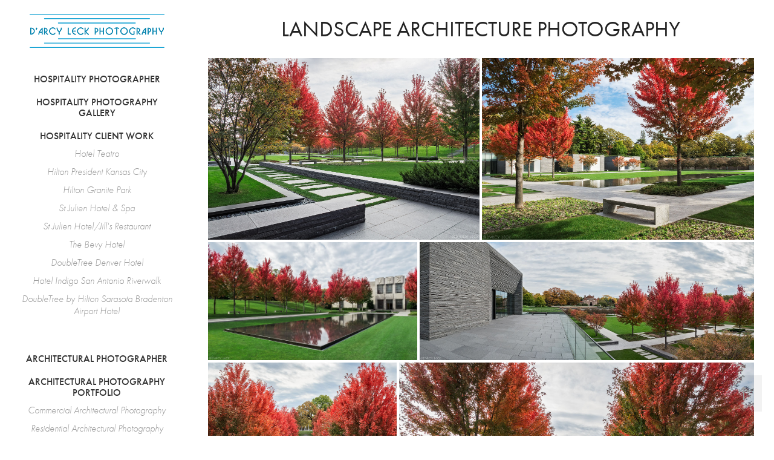

--- FILE ---
content_type: text/html; charset=utf-8
request_url: https://darcyleck.com/landscape-architecture-photography
body_size: 8778
content:
<!DOCTYPE HTML>
<html lang="en-US">
<head>
  <meta charset="UTF-8" />
  <meta name="viewport" content="width=device-width, initial-scale=1" />
      <meta name="keywords"  content="photographer,landscape architecture,landscape architecture photography,landscape architecture photographer,landscaping,landscape design,Colorado,DArcy Leck" />
      <meta name="description"  content="Landscape architecture photography by landscape architecture photographer D'Arcy Leck. Photography of landscaping, gardens, and designed outdoor spaces." />
      <meta name="twitter:card"  content="summary_large_image" />
      <meta name="twitter:site"  content="@AdobePortfolio" />
      <meta  property="og:title" content="Hospitality Photographer | Architectural Photographer | D'Arcy Leck - Landscape Architecture Photography" />
      <meta  property="og:description" content="Landscape architecture photography by landscape architecture photographer D'Arcy Leck. Photography of landscaping, gardens, and designed outdoor spaces." />
      <meta  property="og:image" content="https://cdn.myportfolio.com/fa58d78031232d04652c6b2c582874b3/a40d0556-0702-4775-8246-de0f4a735465_rwc_41x0x1067x1067x1067.jpg?h=3044b818e30e4e466b80e0162e9dbcd8" />
      <meta name="msvalidate.01" content="D69833B205E26A58F2FA9F34F3A5EB57">
      <meta name="google-site-verification" content="sgtQQZLbbk1oPXJOXNDMKbv4j7TvCOZTlASNybyEsc0">
        <link rel="icon" href="https://cdn.myportfolio.com/fa58d78031232d04652c6b2c582874b3/7b52a0d1-ae15-47bf-8d26-82bc9eecd47c_carw_1x1x32.png?h=d3b1cef2a894004c8a9a2c7df40248d0" />
        <link rel="apple-touch-icon" href="https://cdn.myportfolio.com/fa58d78031232d04652c6b2c582874b3/bec871e5-27bc-4829-b7a7-69a084533332_carw_1x1x180.jpg?h=cc5176475b1ddcd0d331225121bff174" />
      <link rel="stylesheet" href="/dist/css/main.css" type="text/css" />
      <link rel="stylesheet" href="https://cdn.myportfolio.com/fa58d78031232d04652c6b2c582874b3/ad32ad4823d9c83a78dc0bf259c831a61738772470.css?h=4dd4533f5ef95313015266fd41af17e1" type="text/css" />
    <link rel="canonical" href="https://darcyleck.com/landscape-architecture-photography" />
      <title>Hospitality Photographer | Architectural Photographer | D'Arcy Leck - Landscape Architecture Photography</title>
    <script type="text/javascript" src="//use.typekit.net/ik/[base64].js?cb=8dae7d4d979f383d5ca1dd118e49b6878a07c580" async onload="
    try {
      window.Typekit.load();
    } catch (e) {
      console.warn('Typekit not loaded.');
    }
    "></script>
</head>
  <body class="transition-enabled">  <div class='page-background-video page-background-video-with-panel'>
  </div>
  <div class="js-responsive-nav">
    <div class="responsive-nav has-social">
      <div class="close-responsive-click-area js-close-responsive-nav">
        <div class="close-responsive-button"></div>
      </div>
          <nav data-hover-hint="nav">
      <div class="page-title">
        <a href="/hospitality-photographer" >Hospitality Photographer</a>
      </div>
      <div class="page-title">
        <a href="/hospitality-photography-portfolio-gallery" >Hospitality Photography Gallery</a>
      </div>
              <ul class="group">
                  <li class="gallery-title"><a href="/hospitality-photography-client-work" >Hospitality Client Work</a></li>
            <li class="project-title"><a href="/hotel-teatro-hotel-photography" >Hotel Teatro</a></li>
            <li class="project-title"><a href="/hilton-president-kansas-city-hotel" >Hilton President Kansas City</a></li>
            <li class="project-title"><a href="/hilton-granite-park-hotel" >Hilton Granite Park</a></li>
            <li class="project-title"><a href="/st-julien-hotel-spa-hotel-photography" >St Julien Hotel &amp; Spa</a></li>
            <li class="project-title"><a href="/st-julien-hotel-jills-restaurant-food-beverage-photography" >St Julien Hotel/Jill's Restaurant</a></li>
            <li class="project-title"><a href="/the-bevy" >The Bevy Hotel</a></li>
            <li class="project-title"><a href="/doubletree-denver-hotel" >DoubleTree Denver Hotel</a></li>
            <li class="project-title"><a href="/hotel-indigo-san-antonio-riverwalk" >Hotel Indigo San Antonio Riverwalk</a></li>
            <li class="project-title"><a href="/doubletree-by-hilton-sarasota-bradenton-airport-hotel" >DoubleTree by Hilton Sarasota Bradenton Airport Hotel</a></li>
              </ul>
      <div class="page-title">
        <a href="/architectural-photographer" >Architectural Photographer</a>
      </div>
              <ul class="group">
                  <li class="gallery-title"><a href="/architectural-photography-portfolio-gallery" >Architectural Photography Portfolio</a></li>
            <li class="project-title"><a href="/architectural-photography-commercial-buildings" >Commercial Architectural Photography</a></li>
            <li class="project-title"><a href="/architectural-photography-residential-properties" >Residential Architectural Photography</a></li>
            <li class="project-title"><a href="/interior-design-photography" >Interior Design Photography</a></li>
            <li class="project-title"><a href="/landscape-architecture-photography" class="active">Landscape Architecture Photography</a></li>
              </ul>
              <ul class="group">
                  <li class="gallery-title"><a href="/architectural-photography-client-work" >Architectural Client Work</a></li>
            <li class="project-title"><a href="/denver-duplex-architectural-photography" >Denver Duplex</a></li>
            <li class="project-title"><a href="/silverthorne-mountain-house" >Silverthorne Mountain House</a></li>
            <li class="project-title"><a href="/luxury-townhouse-remodel-interior-architectural-photography" >Luxury Townhouse Remodel</a></li>
            <li class="project-title"><a href="/general-shale-brick-house" >General Shale Home of The Year</a></li>
            <li class="project-title"><a href="/southwest-adobe-home-architectural-photography" >Southwest Adobe Home</a></li>
            <li class="project-title"><a href="/castle-pines-home-interior-design-photography" >Castle Pines Home</a></li>
            <li class="project-title"><a href="/luxury-kitchen-photography" >Luxury Kitchen Photography</a></li>
            <li class="project-title"><a href="/westin-lobby-interior-design-photography" >Westin Lobby</a></li>
            <li class="project-title"><a href="/glass-block-pool-house-architecture-photography" >Glass Block Pool House</a></li>
            <li class="project-title"><a href="/lakewood-mausoleum-gardens-landscape-architecture-photography" >Lakewood Mausoleum Gardens</a></li>
            <li class="project-title"><a href="/san-jose-plaza-landscape-architecture-photography" >San Jose Plaza</a></li>
              </ul>
      <div class="page-title">
        <a href="/contact-darcy-leck" >Contact</a>
      </div>
      <div class="page-title">
        <a href="/about-clients" >About - Clients</a>
      </div>
              <div class="social pf-nav-social" data-hover-hint="navSocialIcons">
                <ul>
                        <li>
                          <a href="https://www.behance.net/DArcyLeckPhotography" target="_blank">
                            <svg id="Layer_1" data-name="Layer 1" xmlns="http://www.w3.org/2000/svg" viewBox="0 0 30 24" class="icon"><path id="path-1" d="M18.83,14.38a2.78,2.78,0,0,0,.65,1.9,2.31,2.31,0,0,0,1.7.59,2.31,2.31,0,0,0,1.38-.41,1.79,1.79,0,0,0,.71-0.87h2.31a4.48,4.48,0,0,1-1.71,2.53,5,5,0,0,1-2.78.76,5.53,5.53,0,0,1-2-.37,4.34,4.34,0,0,1-1.55-1,4.77,4.77,0,0,1-1-1.63,6.29,6.29,0,0,1,0-4.13,4.83,4.83,0,0,1,1-1.64A4.64,4.64,0,0,1,19.09,9a4.86,4.86,0,0,1,2-.4A4.5,4.5,0,0,1,23.21,9a4.36,4.36,0,0,1,1.5,1.3,5.39,5.39,0,0,1,.84,1.86,7,7,0,0,1,.18,2.18h-6.9Zm3.67-3.24A1.94,1.94,0,0,0,21,10.6a2.26,2.26,0,0,0-1,.22,2,2,0,0,0-.66.54,1.94,1.94,0,0,0-.35.69,3.47,3.47,0,0,0-.12.65h4.29A2.75,2.75,0,0,0,22.5,11.14ZM18.29,6h5.36V7.35H18.29V6ZM13.89,17.7a4.4,4.4,0,0,1-1.51.7,6.44,6.44,0,0,1-1.73.22H4.24V5.12h6.24a7.7,7.7,0,0,1,1.73.17,3.67,3.67,0,0,1,1.33.56,2.6,2.6,0,0,1,.86,1,3.74,3.74,0,0,1,.3,1.58,3,3,0,0,1-.46,1.7,3.33,3.33,0,0,1-1.35,1.12,3.19,3.19,0,0,1,1.82,1.26,3.79,3.79,0,0,1,.59,2.17,3.79,3.79,0,0,1-.39,1.77A3.24,3.24,0,0,1,13.89,17.7ZM11.72,8.19a1.25,1.25,0,0,0-.45-0.47,1.88,1.88,0,0,0-.64-0.24,5.5,5.5,0,0,0-.76-0.05H7.16v3.16h3a2,2,0,0,0,1.28-.38A1.43,1.43,0,0,0,11.89,9,1.73,1.73,0,0,0,11.72,8.19ZM11.84,13a2.39,2.39,0,0,0-1.52-.45H7.16v3.73h3.11a3.61,3.61,0,0,0,.82-0.09A2,2,0,0,0,11.77,16a1.39,1.39,0,0,0,.47-0.54,1.85,1.85,0,0,0,.17-0.88A1.77,1.77,0,0,0,11.84,13Z"/></svg>
                          </a>
                        </li>
                        <li>
                          <a href="https://www.linkedin.com/in/darcyleckphotographer/" target="_blank">
                            <svg version="1.1" id="Layer_1" xmlns="http://www.w3.org/2000/svg" xmlns:xlink="http://www.w3.org/1999/xlink" viewBox="0 0 30 24" style="enable-background:new 0 0 30 24;" xml:space="preserve" class="icon">
                            <path id="path-1_24_" d="M19.6,19v-5.8c0-1.4-0.5-2.4-1.7-2.4c-1,0-1.5,0.7-1.8,1.3C16,12.3,16,12.6,16,13v6h-3.4
                              c0,0,0.1-9.8,0-10.8H16v1.5c0,0,0,0,0,0h0v0C16.4,9,17.2,7.9,19,7.9c2.3,0,4,1.5,4,4.9V19H19.6z M8.9,6.7L8.9,6.7
                              C7.7,6.7,7,5.9,7,4.9C7,3.8,7.8,3,8.9,3s1.9,0.8,1.9,1.9C10.9,5.9,10.1,6.7,8.9,6.7z M10.6,19H7.2V8.2h3.4V19z"/>
                            </svg>
                          </a>
                        </li>
                </ul>
              </div>
          </nav>
    </div>
  </div>
  <div class="site-wrap cfix js-site-wrap">
    <div class="site-container">
      <div class="site-content e2e-site-content">
        <div class="sidebar-content">
          <header class="site-header">
              <div class="logo-wrap" data-hover-hint="logo">
                    <div class="logo e2e-site-logo-text logo-image has-rollover ">
    <a href="/darcy-leck-photography" class="image-normal image-link">
      <img src="https://cdn.myportfolio.com/fa58d78031232d04652c6b2c582874b3/bf6ae052-645e-40dc-afaa-f9e506a24909_rwc_0x0x227x62x4096.png?h=ae86182100aa2191214baf5eaf63c7c2" alt="DArcy Leck">
    </a>
    <a href="/darcy-leck-photography" class="image-rollover image-link">
      <img src="https://cdn.myportfolio.com/fa58d78031232d04652c6b2c582874b3/3a794da0-25ea-4780-90cf-5702ca641050_rwc_0x0x227x62x4096.png?h=955c25e6d6111fcf47b9bc50d0acfba0" alt="DArcy Leck">
    </a>
</div>
              </div>
  <div class="hamburger-click-area js-hamburger">
    <div class="hamburger">
      <i></i>
      <i></i>
      <i></i>
    </div>
  </div>
          </header>
              <nav data-hover-hint="nav">
      <div class="page-title">
        <a href="/hospitality-photographer" >Hospitality Photographer</a>
      </div>
      <div class="page-title">
        <a href="/hospitality-photography-portfolio-gallery" >Hospitality Photography Gallery</a>
      </div>
              <ul class="group">
                  <li class="gallery-title"><a href="/hospitality-photography-client-work" >Hospitality Client Work</a></li>
            <li class="project-title"><a href="/hotel-teatro-hotel-photography" >Hotel Teatro</a></li>
            <li class="project-title"><a href="/hilton-president-kansas-city-hotel" >Hilton President Kansas City</a></li>
            <li class="project-title"><a href="/hilton-granite-park-hotel" >Hilton Granite Park</a></li>
            <li class="project-title"><a href="/st-julien-hotel-spa-hotel-photography" >St Julien Hotel &amp; Spa</a></li>
            <li class="project-title"><a href="/st-julien-hotel-jills-restaurant-food-beverage-photography" >St Julien Hotel/Jill's Restaurant</a></li>
            <li class="project-title"><a href="/the-bevy" >The Bevy Hotel</a></li>
            <li class="project-title"><a href="/doubletree-denver-hotel" >DoubleTree Denver Hotel</a></li>
            <li class="project-title"><a href="/hotel-indigo-san-antonio-riverwalk" >Hotel Indigo San Antonio Riverwalk</a></li>
            <li class="project-title"><a href="/doubletree-by-hilton-sarasota-bradenton-airport-hotel" >DoubleTree by Hilton Sarasota Bradenton Airport Hotel</a></li>
              </ul>
      <div class="page-title">
        <a href="/architectural-photographer" >Architectural Photographer</a>
      </div>
              <ul class="group">
                  <li class="gallery-title"><a href="/architectural-photography-portfolio-gallery" >Architectural Photography Portfolio</a></li>
            <li class="project-title"><a href="/architectural-photography-commercial-buildings" >Commercial Architectural Photography</a></li>
            <li class="project-title"><a href="/architectural-photography-residential-properties" >Residential Architectural Photography</a></li>
            <li class="project-title"><a href="/interior-design-photography" >Interior Design Photography</a></li>
            <li class="project-title"><a href="/landscape-architecture-photography" class="active">Landscape Architecture Photography</a></li>
              </ul>
              <ul class="group">
                  <li class="gallery-title"><a href="/architectural-photography-client-work" >Architectural Client Work</a></li>
            <li class="project-title"><a href="/denver-duplex-architectural-photography" >Denver Duplex</a></li>
            <li class="project-title"><a href="/silverthorne-mountain-house" >Silverthorne Mountain House</a></li>
            <li class="project-title"><a href="/luxury-townhouse-remodel-interior-architectural-photography" >Luxury Townhouse Remodel</a></li>
            <li class="project-title"><a href="/general-shale-brick-house" >General Shale Home of The Year</a></li>
            <li class="project-title"><a href="/southwest-adobe-home-architectural-photography" >Southwest Adobe Home</a></li>
            <li class="project-title"><a href="/castle-pines-home-interior-design-photography" >Castle Pines Home</a></li>
            <li class="project-title"><a href="/luxury-kitchen-photography" >Luxury Kitchen Photography</a></li>
            <li class="project-title"><a href="/westin-lobby-interior-design-photography" >Westin Lobby</a></li>
            <li class="project-title"><a href="/glass-block-pool-house-architecture-photography" >Glass Block Pool House</a></li>
            <li class="project-title"><a href="/lakewood-mausoleum-gardens-landscape-architecture-photography" >Lakewood Mausoleum Gardens</a></li>
            <li class="project-title"><a href="/san-jose-plaza-landscape-architecture-photography" >San Jose Plaza</a></li>
              </ul>
      <div class="page-title">
        <a href="/contact-darcy-leck" >Contact</a>
      </div>
      <div class="page-title">
        <a href="/about-clients" >About - Clients</a>
      </div>
                  <div class="social pf-nav-social" data-hover-hint="navSocialIcons">
                    <ul>
                            <li>
                              <a href="https://www.behance.net/DArcyLeckPhotography" target="_blank">
                                <svg id="Layer_1" data-name="Layer 1" xmlns="http://www.w3.org/2000/svg" viewBox="0 0 30 24" class="icon"><path id="path-1" d="M18.83,14.38a2.78,2.78,0,0,0,.65,1.9,2.31,2.31,0,0,0,1.7.59,2.31,2.31,0,0,0,1.38-.41,1.79,1.79,0,0,0,.71-0.87h2.31a4.48,4.48,0,0,1-1.71,2.53,5,5,0,0,1-2.78.76,5.53,5.53,0,0,1-2-.37,4.34,4.34,0,0,1-1.55-1,4.77,4.77,0,0,1-1-1.63,6.29,6.29,0,0,1,0-4.13,4.83,4.83,0,0,1,1-1.64A4.64,4.64,0,0,1,19.09,9a4.86,4.86,0,0,1,2-.4A4.5,4.5,0,0,1,23.21,9a4.36,4.36,0,0,1,1.5,1.3,5.39,5.39,0,0,1,.84,1.86,7,7,0,0,1,.18,2.18h-6.9Zm3.67-3.24A1.94,1.94,0,0,0,21,10.6a2.26,2.26,0,0,0-1,.22,2,2,0,0,0-.66.54,1.94,1.94,0,0,0-.35.69,3.47,3.47,0,0,0-.12.65h4.29A2.75,2.75,0,0,0,22.5,11.14ZM18.29,6h5.36V7.35H18.29V6ZM13.89,17.7a4.4,4.4,0,0,1-1.51.7,6.44,6.44,0,0,1-1.73.22H4.24V5.12h6.24a7.7,7.7,0,0,1,1.73.17,3.67,3.67,0,0,1,1.33.56,2.6,2.6,0,0,1,.86,1,3.74,3.74,0,0,1,.3,1.58,3,3,0,0,1-.46,1.7,3.33,3.33,0,0,1-1.35,1.12,3.19,3.19,0,0,1,1.82,1.26,3.79,3.79,0,0,1,.59,2.17,3.79,3.79,0,0,1-.39,1.77A3.24,3.24,0,0,1,13.89,17.7ZM11.72,8.19a1.25,1.25,0,0,0-.45-0.47,1.88,1.88,0,0,0-.64-0.24,5.5,5.5,0,0,0-.76-0.05H7.16v3.16h3a2,2,0,0,0,1.28-.38A1.43,1.43,0,0,0,11.89,9,1.73,1.73,0,0,0,11.72,8.19ZM11.84,13a2.39,2.39,0,0,0-1.52-.45H7.16v3.73h3.11a3.61,3.61,0,0,0,.82-0.09A2,2,0,0,0,11.77,16a1.39,1.39,0,0,0,.47-0.54,1.85,1.85,0,0,0,.17-0.88A1.77,1.77,0,0,0,11.84,13Z"/></svg>
                              </a>
                            </li>
                            <li>
                              <a href="https://www.linkedin.com/in/darcyleckphotographer/" target="_blank">
                                <svg version="1.1" id="Layer_1" xmlns="http://www.w3.org/2000/svg" xmlns:xlink="http://www.w3.org/1999/xlink" viewBox="0 0 30 24" style="enable-background:new 0 0 30 24;" xml:space="preserve" class="icon">
                                <path id="path-1_24_" d="M19.6,19v-5.8c0-1.4-0.5-2.4-1.7-2.4c-1,0-1.5,0.7-1.8,1.3C16,12.3,16,12.6,16,13v6h-3.4
                                  c0,0,0.1-9.8,0-10.8H16v1.5c0,0,0,0,0,0h0v0C16.4,9,17.2,7.9,19,7.9c2.3,0,4,1.5,4,4.9V19H19.6z M8.9,6.7L8.9,6.7
                                  C7.7,6.7,7,5.9,7,4.9C7,3.8,7.8,3,8.9,3s1.9,0.8,1.9,1.9C10.9,5.9,10.1,6.7,8.9,6.7z M10.6,19H7.2V8.2h3.4V19z"/>
                                </svg>
                              </a>
                            </li>
                    </ul>
                  </div>
              </nav>
        </div>
        <main>
  <div class="page-container" data-context="page.page.container" data-hover-hint="pageContainer">
    <section class="page standard-modules">
        <header class="page-header content" data-context="pages" data-identity="id:p5cc32e138188a4299edb08ba6d2d532027abf8feacba645c17337" data-hover-hint="pageHeader" data-hover-hint-id="p5cc32e138188a4299edb08ba6d2d532027abf8feacba645c17337">
            <h1 class="title preserve-whitespace e2e-site-page-title">Landscape Architecture Photography</h1>
        </header>
      <div class="page-content js-page-content" data-context="pages" data-identity="id:p5cc32e138188a4299edb08ba6d2d532027abf8feacba645c17337">
        <div id="project-canvas" class="js-project-modules modules content">
          <div id="project-modules">
              
              
              
              
              
              
              
              <div class="project-module module media_collection project-module-media_collection" data-id="m5cc32e1385c3ec8d9b881a5c0986eb857dd5b4baf6a160237d951"  style="padding-top: 0px;
padding-bottom: 10px;
  width: 95%;
  max-width: 1600px;
">
  <div class="grid--main js-grid-main" data-grid-max-images="  2
">
    <div class="grid__item-container js-grid-item-container" data-flex-grow="389.87816307404" style="width:389.87816307404px; flex-grow:389.87816307404;" data-width="1600" data-height="1067">
      <script type="text/html" class="js-lightbox-slide-content">
        <div class="grid__image-wrapper">
          <img src="https://cdn.myportfolio.com/fa58d78031232d04652c6b2c582874b3/04ff381f-3a74-4711-9858-780f59eb621d_rw_1920.jpg?h=f48fc54ee86eebab690abd839cfe755b" srcset="https://cdn.myportfolio.com/fa58d78031232d04652c6b2c582874b3/04ff381f-3a74-4711-9858-780f59eb621d_rw_600.jpg?h=187922212932ad6b13f87923285598bc 600w,https://cdn.myportfolio.com/fa58d78031232d04652c6b2c582874b3/04ff381f-3a74-4711-9858-780f59eb621d_rw_1200.jpg?h=388d9e3e6b07c5b247bd4c9a25d5d4f9 1200w,https://cdn.myportfolio.com/fa58d78031232d04652c6b2c582874b3/04ff381f-3a74-4711-9858-780f59eb621d_rw_1920.jpg?h=f48fc54ee86eebab690abd839cfe755b 1600w,"  sizes="(max-width: 1600px) 100vw, 1600px">
        <div>
      </script>
      <img
        class="grid__item-image js-grid__item-image grid__item-image-lazy js-lazy"
        src="[data-uri]"
        
        data-src="https://cdn.myportfolio.com/fa58d78031232d04652c6b2c582874b3/04ff381f-3a74-4711-9858-780f59eb621d_rw_1920.jpg?h=f48fc54ee86eebab690abd839cfe755b"
        data-srcset="https://cdn.myportfolio.com/fa58d78031232d04652c6b2c582874b3/04ff381f-3a74-4711-9858-780f59eb621d_rw_600.jpg?h=187922212932ad6b13f87923285598bc 600w,https://cdn.myportfolio.com/fa58d78031232d04652c6b2c582874b3/04ff381f-3a74-4711-9858-780f59eb621d_rw_1200.jpg?h=388d9e3e6b07c5b247bd4c9a25d5d4f9 1200w,https://cdn.myportfolio.com/fa58d78031232d04652c6b2c582874b3/04ff381f-3a74-4711-9858-780f59eb621d_rw_1920.jpg?h=f48fc54ee86eebab690abd839cfe755b 1600w,"
      >
      <span class="grid__item-filler" style="padding-bottom:66.6875%;"></span>
    </div>
    <div class="grid__item-container js-grid-item-container" data-flex-grow="389.87816307404" style="width:389.87816307404px; flex-grow:389.87816307404;" data-width="1600" data-height="1067">
      <script type="text/html" class="js-lightbox-slide-content">
        <div class="grid__image-wrapper">
          <img src="https://cdn.myportfolio.com/fa58d78031232d04652c6b2c582874b3/fdbcd7c5-b091-42b4-99a6-98b8ef10a42d_rw_1920.jpg?h=3271a7edc5efb76a4acc48d9b9658ab7" srcset="https://cdn.myportfolio.com/fa58d78031232d04652c6b2c582874b3/fdbcd7c5-b091-42b4-99a6-98b8ef10a42d_rw_600.jpg?h=0dce045e99aa467036755693dfbdd5fe 600w,https://cdn.myportfolio.com/fa58d78031232d04652c6b2c582874b3/fdbcd7c5-b091-42b4-99a6-98b8ef10a42d_rw_1200.jpg?h=7fbd2f323dbc1659df1f29a2586580d7 1200w,https://cdn.myportfolio.com/fa58d78031232d04652c6b2c582874b3/fdbcd7c5-b091-42b4-99a6-98b8ef10a42d_rw_1920.jpg?h=3271a7edc5efb76a4acc48d9b9658ab7 1600w,"  sizes="(max-width: 1600px) 100vw, 1600px">
        <div>
      </script>
      <img
        class="grid__item-image js-grid__item-image grid__item-image-lazy js-lazy"
        src="[data-uri]"
        
        data-src="https://cdn.myportfolio.com/fa58d78031232d04652c6b2c582874b3/fdbcd7c5-b091-42b4-99a6-98b8ef10a42d_rw_1920.jpg?h=3271a7edc5efb76a4acc48d9b9658ab7"
        data-srcset="https://cdn.myportfolio.com/fa58d78031232d04652c6b2c582874b3/fdbcd7c5-b091-42b4-99a6-98b8ef10a42d_rw_600.jpg?h=0dce045e99aa467036755693dfbdd5fe 600w,https://cdn.myportfolio.com/fa58d78031232d04652c6b2c582874b3/fdbcd7c5-b091-42b4-99a6-98b8ef10a42d_rw_1200.jpg?h=7fbd2f323dbc1659df1f29a2586580d7 1200w,https://cdn.myportfolio.com/fa58d78031232d04652c6b2c582874b3/fdbcd7c5-b091-42b4-99a6-98b8ef10a42d_rw_1920.jpg?h=3271a7edc5efb76a4acc48d9b9658ab7 1600w,"
      >
      <span class="grid__item-filler" style="padding-bottom:66.6875%;"></span>
    </div>
    <div class="grid__item-container js-grid-item-container" data-flex-grow="462.22222222222" style="width:462.22222222222px; flex-grow:462.22222222222;" data-width="1600" data-height="900">
      <script type="text/html" class="js-lightbox-slide-content">
        <div class="grid__image-wrapper">
          <img src="https://cdn.myportfolio.com/fa58d78031232d04652c6b2c582874b3/2582e8aa-701a-4168-be46-a96d8f7ac8fb_rw_1920.jpg?h=31c464b14865741c8d44129415976e66" srcset="https://cdn.myportfolio.com/fa58d78031232d04652c6b2c582874b3/2582e8aa-701a-4168-be46-a96d8f7ac8fb_rw_600.jpg?h=b73807ee42cd89e9d07f9d94d3eb25e9 600w,https://cdn.myportfolio.com/fa58d78031232d04652c6b2c582874b3/2582e8aa-701a-4168-be46-a96d8f7ac8fb_rw_1200.jpg?h=52bdc27af27b67d38da5e53ecb68c305 1200w,https://cdn.myportfolio.com/fa58d78031232d04652c6b2c582874b3/2582e8aa-701a-4168-be46-a96d8f7ac8fb_rw_1920.jpg?h=31c464b14865741c8d44129415976e66 1600w,"  sizes="(max-width: 1600px) 100vw, 1600px">
        <div>
      </script>
      <img
        class="grid__item-image js-grid__item-image grid__item-image-lazy js-lazy"
        src="[data-uri]"
        
        data-src="https://cdn.myportfolio.com/fa58d78031232d04652c6b2c582874b3/2582e8aa-701a-4168-be46-a96d8f7ac8fb_rw_1920.jpg?h=31c464b14865741c8d44129415976e66"
        data-srcset="https://cdn.myportfolio.com/fa58d78031232d04652c6b2c582874b3/2582e8aa-701a-4168-be46-a96d8f7ac8fb_rw_600.jpg?h=b73807ee42cd89e9d07f9d94d3eb25e9 600w,https://cdn.myportfolio.com/fa58d78031232d04652c6b2c582874b3/2582e8aa-701a-4168-be46-a96d8f7ac8fb_rw_1200.jpg?h=52bdc27af27b67d38da5e53ecb68c305 1200w,https://cdn.myportfolio.com/fa58d78031232d04652c6b2c582874b3/2582e8aa-701a-4168-be46-a96d8f7ac8fb_rw_1920.jpg?h=31c464b14865741c8d44129415976e66 1600w,"
      >
      <span class="grid__item-filler" style="padding-bottom:56.25%;"></span>
    </div>
    <div class="grid__item-container js-grid-item-container" data-flex-grow="736.28318584071" style="width:736.28318584071px; flex-grow:736.28318584071;" data-width="1600" data-height="565">
      <script type="text/html" class="js-lightbox-slide-content">
        <div class="grid__image-wrapper">
          <img src="https://cdn.myportfolio.com/fa58d78031232d04652c6b2c582874b3/eb917fbe-a712-4d3e-92bd-7e124c9f441e_rw_1920.jpg?h=1220d9a11f3f87cd7ae7c6d20dade012" srcset="https://cdn.myportfolio.com/fa58d78031232d04652c6b2c582874b3/eb917fbe-a712-4d3e-92bd-7e124c9f441e_rw_600.jpg?h=e184511c5044306ad59cef32f5b181d8 600w,https://cdn.myportfolio.com/fa58d78031232d04652c6b2c582874b3/eb917fbe-a712-4d3e-92bd-7e124c9f441e_rw_1200.jpg?h=3d41b4bce14eeec4ec66aae39700b9b6 1200w,https://cdn.myportfolio.com/fa58d78031232d04652c6b2c582874b3/eb917fbe-a712-4d3e-92bd-7e124c9f441e_rw_1920.jpg?h=1220d9a11f3f87cd7ae7c6d20dade012 1600w,"  sizes="(max-width: 1600px) 100vw, 1600px">
        <div>
      </script>
      <img
        class="grid__item-image js-grid__item-image grid__item-image-lazy js-lazy"
        src="[data-uri]"
        
        data-src="https://cdn.myportfolio.com/fa58d78031232d04652c6b2c582874b3/eb917fbe-a712-4d3e-92bd-7e124c9f441e_rw_1920.jpg?h=1220d9a11f3f87cd7ae7c6d20dade012"
        data-srcset="https://cdn.myportfolio.com/fa58d78031232d04652c6b2c582874b3/eb917fbe-a712-4d3e-92bd-7e124c9f441e_rw_600.jpg?h=e184511c5044306ad59cef32f5b181d8 600w,https://cdn.myportfolio.com/fa58d78031232d04652c6b2c582874b3/eb917fbe-a712-4d3e-92bd-7e124c9f441e_rw_1200.jpg?h=3d41b4bce14eeec4ec66aae39700b9b6 1200w,https://cdn.myportfolio.com/fa58d78031232d04652c6b2c582874b3/eb917fbe-a712-4d3e-92bd-7e124c9f441e_rw_1920.jpg?h=1220d9a11f3f87cd7ae7c6d20dade012 1600w,"
      >
      <span class="grid__item-filler" style="padding-bottom:35.3125%;"></span>
    </div>
    <div class="grid__item-container js-grid-item-container" data-flex-grow="208" style="width:208px; flex-grow:208;" data-width="960" data-height="1200">
      <script type="text/html" class="js-lightbox-slide-content">
        <div class="grid__image-wrapper">
          <img src="https://cdn.myportfolio.com/fa58d78031232d04652c6b2c582874b3/0890f94c-674a-4c2f-88a1-c3377fb75c64_rw_1200.jpg?h=071539ccfad1059bb8302050e96feab0" srcset="https://cdn.myportfolio.com/fa58d78031232d04652c6b2c582874b3/0890f94c-674a-4c2f-88a1-c3377fb75c64_rw_600.jpg?h=f47ac319306c1b84d6779d1b048e87e5 600w,https://cdn.myportfolio.com/fa58d78031232d04652c6b2c582874b3/0890f94c-674a-4c2f-88a1-c3377fb75c64_rw_1200.jpg?h=071539ccfad1059bb8302050e96feab0 960w,"  sizes="(max-width: 960px) 100vw, 960px">
        <div>
      </script>
      <img
        class="grid__item-image js-grid__item-image grid__item-image-lazy js-lazy"
        src="[data-uri]"
        
        data-src="https://cdn.myportfolio.com/fa58d78031232d04652c6b2c582874b3/0890f94c-674a-4c2f-88a1-c3377fb75c64_rw_1200.jpg?h=071539ccfad1059bb8302050e96feab0"
        data-srcset="https://cdn.myportfolio.com/fa58d78031232d04652c6b2c582874b3/0890f94c-674a-4c2f-88a1-c3377fb75c64_rw_600.jpg?h=f47ac319306c1b84d6779d1b048e87e5 600w,https://cdn.myportfolio.com/fa58d78031232d04652c6b2c582874b3/0890f94c-674a-4c2f-88a1-c3377fb75c64_rw_1200.jpg?h=071539ccfad1059bb8302050e96feab0 960w,"
      >
      <span class="grid__item-filler" style="padding-bottom:125%;"></span>
    </div>
    <div class="grid__item-container js-grid-item-container" data-flex-grow="389.87816307404" style="width:389.87816307404px; flex-grow:389.87816307404;" data-width="1600" data-height="1067">
      <script type="text/html" class="js-lightbox-slide-content">
        <div class="grid__image-wrapper">
          <img src="https://cdn.myportfolio.com/fa58d78031232d04652c6b2c582874b3/28a14e54-98cb-4616-8552-684606f6ccfc_rw_1920.jpg?h=e1a0464a77f73729afaf097e6eb88243" srcset="https://cdn.myportfolio.com/fa58d78031232d04652c6b2c582874b3/28a14e54-98cb-4616-8552-684606f6ccfc_rw_600.jpg?h=f0242adbfd13166b4869de1ef3df8c64 600w,https://cdn.myportfolio.com/fa58d78031232d04652c6b2c582874b3/28a14e54-98cb-4616-8552-684606f6ccfc_rw_1200.jpg?h=7d2aee3a70c61b3a78330008476de202 1200w,https://cdn.myportfolio.com/fa58d78031232d04652c6b2c582874b3/28a14e54-98cb-4616-8552-684606f6ccfc_rw_1920.jpg?h=e1a0464a77f73729afaf097e6eb88243 1600w,"  sizes="(max-width: 1600px) 100vw, 1600px">
        <div>
      </script>
      <img
        class="grid__item-image js-grid__item-image grid__item-image-lazy js-lazy"
        src="[data-uri]"
        
        data-src="https://cdn.myportfolio.com/fa58d78031232d04652c6b2c582874b3/28a14e54-98cb-4616-8552-684606f6ccfc_rw_1920.jpg?h=e1a0464a77f73729afaf097e6eb88243"
        data-srcset="https://cdn.myportfolio.com/fa58d78031232d04652c6b2c582874b3/28a14e54-98cb-4616-8552-684606f6ccfc_rw_600.jpg?h=f0242adbfd13166b4869de1ef3df8c64 600w,https://cdn.myportfolio.com/fa58d78031232d04652c6b2c582874b3/28a14e54-98cb-4616-8552-684606f6ccfc_rw_1200.jpg?h=7d2aee3a70c61b3a78330008476de202 1200w,https://cdn.myportfolio.com/fa58d78031232d04652c6b2c582874b3/28a14e54-98cb-4616-8552-684606f6ccfc_rw_1920.jpg?h=e1a0464a77f73729afaf097e6eb88243 1600w,"
      >
      <span class="grid__item-filler" style="padding-bottom:66.6875%;"></span>
    </div>
    <div class="grid__item-container js-grid-item-container" data-flex-grow="389.87816307404" style="width:389.87816307404px; flex-grow:389.87816307404;" data-width="1600" data-height="1067">
      <script type="text/html" class="js-lightbox-slide-content">
        <div class="grid__image-wrapper">
          <img src="https://cdn.myportfolio.com/fa58d78031232d04652c6b2c582874b3/83fe68ac-acfc-420c-a219-7d6fdc486555_rw_1920.jpg?h=f3f2f97a3c12923fe9b65d9143b619b8" srcset="https://cdn.myportfolio.com/fa58d78031232d04652c6b2c582874b3/83fe68ac-acfc-420c-a219-7d6fdc486555_rw_600.jpg?h=c6bbedcdf38f543c0abb9e8c253a7b6a 600w,https://cdn.myportfolio.com/fa58d78031232d04652c6b2c582874b3/83fe68ac-acfc-420c-a219-7d6fdc486555_rw_1200.jpg?h=0bb7d5445a2c4e4b4ed50fa6c91923f3 1200w,https://cdn.myportfolio.com/fa58d78031232d04652c6b2c582874b3/83fe68ac-acfc-420c-a219-7d6fdc486555_rw_1920.jpg?h=f3f2f97a3c12923fe9b65d9143b619b8 1600w,"  sizes="(max-width: 1600px) 100vw, 1600px">
        <div>
      </script>
      <img
        class="grid__item-image js-grid__item-image grid__item-image-lazy js-lazy"
        src="[data-uri]"
        
        data-src="https://cdn.myportfolio.com/fa58d78031232d04652c6b2c582874b3/83fe68ac-acfc-420c-a219-7d6fdc486555_rw_1920.jpg?h=f3f2f97a3c12923fe9b65d9143b619b8"
        data-srcset="https://cdn.myportfolio.com/fa58d78031232d04652c6b2c582874b3/83fe68ac-acfc-420c-a219-7d6fdc486555_rw_600.jpg?h=c6bbedcdf38f543c0abb9e8c253a7b6a 600w,https://cdn.myportfolio.com/fa58d78031232d04652c6b2c582874b3/83fe68ac-acfc-420c-a219-7d6fdc486555_rw_1200.jpg?h=0bb7d5445a2c4e4b4ed50fa6c91923f3 1200w,https://cdn.myportfolio.com/fa58d78031232d04652c6b2c582874b3/83fe68ac-acfc-420c-a219-7d6fdc486555_rw_1920.jpg?h=f3f2f97a3c12923fe9b65d9143b619b8 1600w,"
      >
      <span class="grid__item-filler" style="padding-bottom:66.6875%;"></span>
    </div>
    <div class="grid__item-container js-grid-item-container" data-flex-grow="173.33333333333" style="width:173.33333333333px; flex-grow:173.33333333333;" data-width="800" data-height="1200">
      <script type="text/html" class="js-lightbox-slide-content">
        <div class="grid__image-wrapper">
          <img src="https://cdn.myportfolio.com/fa58d78031232d04652c6b2c582874b3/2c94b179-fa0a-4bac-8a9c-658b629cfd58_rw_1200.jpg?h=8c3cbce6d693c5e4af99d7ebdc1d44ca" srcset="https://cdn.myportfolio.com/fa58d78031232d04652c6b2c582874b3/2c94b179-fa0a-4bac-8a9c-658b629cfd58_rw_600.jpg?h=2c3c4e6f84966a36ac42e1651bb5f720 600w,https://cdn.myportfolio.com/fa58d78031232d04652c6b2c582874b3/2c94b179-fa0a-4bac-8a9c-658b629cfd58_rw_1200.jpg?h=8c3cbce6d693c5e4af99d7ebdc1d44ca 800w,"  sizes="(max-width: 800px) 100vw, 800px">
        <div>
      </script>
      <img
        class="grid__item-image js-grid__item-image grid__item-image-lazy js-lazy"
        src="[data-uri]"
        
        data-src="https://cdn.myportfolio.com/fa58d78031232d04652c6b2c582874b3/2c94b179-fa0a-4bac-8a9c-658b629cfd58_rw_1200.jpg?h=8c3cbce6d693c5e4af99d7ebdc1d44ca"
        data-srcset="https://cdn.myportfolio.com/fa58d78031232d04652c6b2c582874b3/2c94b179-fa0a-4bac-8a9c-658b629cfd58_rw_600.jpg?h=2c3c4e6f84966a36ac42e1651bb5f720 600w,https://cdn.myportfolio.com/fa58d78031232d04652c6b2c582874b3/2c94b179-fa0a-4bac-8a9c-658b629cfd58_rw_1200.jpg?h=8c3cbce6d693c5e4af99d7ebdc1d44ca 800w,"
      >
      <span class="grid__item-filler" style="padding-bottom:150%;"></span>
    </div>
    <div class="grid__item-container js-grid-item-container" data-flex-grow="462.22222222222" style="width:462.22222222222px; flex-grow:462.22222222222;" data-width="1600" data-height="900">
      <script type="text/html" class="js-lightbox-slide-content">
        <div class="grid__image-wrapper">
          <img src="https://cdn.myportfolio.com/fa58d78031232d04652c6b2c582874b3/9fbb301a-9f21-43e7-9b2e-646bcb2f05fa_rw_1920.jpg?h=2e6571b8ef164889f0ee2ab0fb1d0c97" srcset="https://cdn.myportfolio.com/fa58d78031232d04652c6b2c582874b3/9fbb301a-9f21-43e7-9b2e-646bcb2f05fa_rw_600.jpg?h=fd7b1911918c9416805e2c8e6a4de858 600w,https://cdn.myportfolio.com/fa58d78031232d04652c6b2c582874b3/9fbb301a-9f21-43e7-9b2e-646bcb2f05fa_rw_1200.jpg?h=0c3852c5274452430ce186ae51b877bc 1200w,https://cdn.myportfolio.com/fa58d78031232d04652c6b2c582874b3/9fbb301a-9f21-43e7-9b2e-646bcb2f05fa_rw_1920.jpg?h=2e6571b8ef164889f0ee2ab0fb1d0c97 1600w,"  sizes="(max-width: 1600px) 100vw, 1600px">
        <div>
      </script>
      <img
        class="grid__item-image js-grid__item-image grid__item-image-lazy js-lazy"
        src="[data-uri]"
        
        data-src="https://cdn.myportfolio.com/fa58d78031232d04652c6b2c582874b3/9fbb301a-9f21-43e7-9b2e-646bcb2f05fa_rw_1920.jpg?h=2e6571b8ef164889f0ee2ab0fb1d0c97"
        data-srcset="https://cdn.myportfolio.com/fa58d78031232d04652c6b2c582874b3/9fbb301a-9f21-43e7-9b2e-646bcb2f05fa_rw_600.jpg?h=fd7b1911918c9416805e2c8e6a4de858 600w,https://cdn.myportfolio.com/fa58d78031232d04652c6b2c582874b3/9fbb301a-9f21-43e7-9b2e-646bcb2f05fa_rw_1200.jpg?h=0c3852c5274452430ce186ae51b877bc 1200w,https://cdn.myportfolio.com/fa58d78031232d04652c6b2c582874b3/9fbb301a-9f21-43e7-9b2e-646bcb2f05fa_rw_1920.jpg?h=2e6571b8ef164889f0ee2ab0fb1d0c97 1600w,"
      >
      <span class="grid__item-filler" style="padding-bottom:56.25%;"></span>
    </div>
    <div class="grid__item-container js-grid-item-container" data-flex-grow="364.27320490368" style="width:364.27320490368px; flex-grow:364.27320490368;" data-width="1600" data-height="1142">
      <script type="text/html" class="js-lightbox-slide-content">
        <div class="grid__image-wrapper">
          <img src="https://cdn.myportfolio.com/fa58d78031232d04652c6b2c582874b3/c51153f8-fb4e-4d87-add0-dbdf737bc106_rw_1920.jpg?h=c6c3486e309f245fdfe43477ebc4f7d9" srcset="https://cdn.myportfolio.com/fa58d78031232d04652c6b2c582874b3/c51153f8-fb4e-4d87-add0-dbdf737bc106_rw_600.jpg?h=ec7e3230709d278ada86cd5f26bfbf56 600w,https://cdn.myportfolio.com/fa58d78031232d04652c6b2c582874b3/c51153f8-fb4e-4d87-add0-dbdf737bc106_rw_1200.jpg?h=093f8354231078cf4951514dd672a4ad 1200w,https://cdn.myportfolio.com/fa58d78031232d04652c6b2c582874b3/c51153f8-fb4e-4d87-add0-dbdf737bc106_rw_1920.jpg?h=c6c3486e309f245fdfe43477ebc4f7d9 1600w,"  sizes="(max-width: 1600px) 100vw, 1600px">
        <div>
      </script>
      <img
        class="grid__item-image js-grid__item-image grid__item-image-lazy js-lazy"
        src="[data-uri]"
        
        data-src="https://cdn.myportfolio.com/fa58d78031232d04652c6b2c582874b3/c51153f8-fb4e-4d87-add0-dbdf737bc106_rw_1920.jpg?h=c6c3486e309f245fdfe43477ebc4f7d9"
        data-srcset="https://cdn.myportfolio.com/fa58d78031232d04652c6b2c582874b3/c51153f8-fb4e-4d87-add0-dbdf737bc106_rw_600.jpg?h=ec7e3230709d278ada86cd5f26bfbf56 600w,https://cdn.myportfolio.com/fa58d78031232d04652c6b2c582874b3/c51153f8-fb4e-4d87-add0-dbdf737bc106_rw_1200.jpg?h=093f8354231078cf4951514dd672a4ad 1200w,https://cdn.myportfolio.com/fa58d78031232d04652c6b2c582874b3/c51153f8-fb4e-4d87-add0-dbdf737bc106_rw_1920.jpg?h=c6c3486e309f245fdfe43477ebc4f7d9 1600w,"
      >
      <span class="grid__item-filler" style="padding-bottom:71.375%;"></span>
    </div>
    <div class="grid__item-container js-grid-item-container" data-flex-grow="173.33333333333" style="width:173.33333333333px; flex-grow:173.33333333333;" data-width="800" data-height="1200">
      <script type="text/html" class="js-lightbox-slide-content">
        <div class="grid__image-wrapper">
          <img src="https://cdn.myportfolio.com/fa58d78031232d04652c6b2c582874b3/7133e164-98f3-4d96-b007-5a7336fe159c_rw_1200.jpg?h=2530368dddcaa657a7c183f7e0ab9fcf" srcset="https://cdn.myportfolio.com/fa58d78031232d04652c6b2c582874b3/7133e164-98f3-4d96-b007-5a7336fe159c_rw_600.jpg?h=2d9ed62ec7d291c4ae426fd15438f04f 600w,https://cdn.myportfolio.com/fa58d78031232d04652c6b2c582874b3/7133e164-98f3-4d96-b007-5a7336fe159c_rw_1200.jpg?h=2530368dddcaa657a7c183f7e0ab9fcf 800w,"  sizes="(max-width: 800px) 100vw, 800px">
        <div>
      </script>
      <img
        class="grid__item-image js-grid__item-image grid__item-image-lazy js-lazy"
        src="[data-uri]"
        
        data-src="https://cdn.myportfolio.com/fa58d78031232d04652c6b2c582874b3/7133e164-98f3-4d96-b007-5a7336fe159c_rw_1200.jpg?h=2530368dddcaa657a7c183f7e0ab9fcf"
        data-srcset="https://cdn.myportfolio.com/fa58d78031232d04652c6b2c582874b3/7133e164-98f3-4d96-b007-5a7336fe159c_rw_600.jpg?h=2d9ed62ec7d291c4ae426fd15438f04f 600w,https://cdn.myportfolio.com/fa58d78031232d04652c6b2c582874b3/7133e164-98f3-4d96-b007-5a7336fe159c_rw_1200.jpg?h=2530368dddcaa657a7c183f7e0ab9fcf 800w,"
      >
      <span class="grid__item-filler" style="padding-bottom:150%;"></span>
    </div>
    <div class="grid__item-container js-grid-item-container" data-flex-grow="389.87816307404" style="width:389.87816307404px; flex-grow:389.87816307404;" data-width="1600" data-height="1067">
      <script type="text/html" class="js-lightbox-slide-content">
        <div class="grid__image-wrapper">
          <img src="https://cdn.myportfolio.com/fa58d78031232d04652c6b2c582874b3/f9771681-d3bc-42c4-a1dc-219ab64e7eff_rw_1920.jpg?h=36cc877f1cd965143ad6e1a02f41a48d" srcset="https://cdn.myportfolio.com/fa58d78031232d04652c6b2c582874b3/f9771681-d3bc-42c4-a1dc-219ab64e7eff_rw_600.jpg?h=5c29749be773ef43cb1d7e1ed5cd5ff4 600w,https://cdn.myportfolio.com/fa58d78031232d04652c6b2c582874b3/f9771681-d3bc-42c4-a1dc-219ab64e7eff_rw_1200.jpg?h=86bdcdb3f43c1f560361a4ff908d1fae 1200w,https://cdn.myportfolio.com/fa58d78031232d04652c6b2c582874b3/f9771681-d3bc-42c4-a1dc-219ab64e7eff_rw_1920.jpg?h=36cc877f1cd965143ad6e1a02f41a48d 1600w,"  sizes="(max-width: 1600px) 100vw, 1600px">
        <div>
      </script>
      <img
        class="grid__item-image js-grid__item-image grid__item-image-lazy js-lazy"
        src="[data-uri]"
        
        data-src="https://cdn.myportfolio.com/fa58d78031232d04652c6b2c582874b3/f9771681-d3bc-42c4-a1dc-219ab64e7eff_rw_1920.jpg?h=36cc877f1cd965143ad6e1a02f41a48d"
        data-srcset="https://cdn.myportfolio.com/fa58d78031232d04652c6b2c582874b3/f9771681-d3bc-42c4-a1dc-219ab64e7eff_rw_600.jpg?h=5c29749be773ef43cb1d7e1ed5cd5ff4 600w,https://cdn.myportfolio.com/fa58d78031232d04652c6b2c582874b3/f9771681-d3bc-42c4-a1dc-219ab64e7eff_rw_1200.jpg?h=86bdcdb3f43c1f560361a4ff908d1fae 1200w,https://cdn.myportfolio.com/fa58d78031232d04652c6b2c582874b3/f9771681-d3bc-42c4-a1dc-219ab64e7eff_rw_1920.jpg?h=36cc877f1cd965143ad6e1a02f41a48d 1600w,"
      >
      <span class="grid__item-filler" style="padding-bottom:66.6875%;"></span>
    </div>
    <div class="grid__item-container js-grid-item-container" data-flex-grow="173.33333333333" style="width:173.33333333333px; flex-grow:173.33333333333;" data-width="800" data-height="1200">
      <script type="text/html" class="js-lightbox-slide-content">
        <div class="grid__image-wrapper">
          <img src="https://cdn.myportfolio.com/fa58d78031232d04652c6b2c582874b3/369f084a-7d95-4302-87e4-530871dfdc74_rw_1200.jpg?h=3e2f3921317c7eb727fef647b9ede5d4" srcset="https://cdn.myportfolio.com/fa58d78031232d04652c6b2c582874b3/369f084a-7d95-4302-87e4-530871dfdc74_rw_600.jpg?h=6dedcf7371427c75f522b4daa539edfc 600w,https://cdn.myportfolio.com/fa58d78031232d04652c6b2c582874b3/369f084a-7d95-4302-87e4-530871dfdc74_rw_1200.jpg?h=3e2f3921317c7eb727fef647b9ede5d4 800w,"  sizes="(max-width: 800px) 100vw, 800px">
        <div>
      </script>
      <img
        class="grid__item-image js-grid__item-image grid__item-image-lazy js-lazy"
        src="[data-uri]"
        
        data-src="https://cdn.myportfolio.com/fa58d78031232d04652c6b2c582874b3/369f084a-7d95-4302-87e4-530871dfdc74_rw_1200.jpg?h=3e2f3921317c7eb727fef647b9ede5d4"
        data-srcset="https://cdn.myportfolio.com/fa58d78031232d04652c6b2c582874b3/369f084a-7d95-4302-87e4-530871dfdc74_rw_600.jpg?h=6dedcf7371427c75f522b4daa539edfc 600w,https://cdn.myportfolio.com/fa58d78031232d04652c6b2c582874b3/369f084a-7d95-4302-87e4-530871dfdc74_rw_1200.jpg?h=3e2f3921317c7eb727fef647b9ede5d4 800w,"
      >
      <span class="grid__item-filler" style="padding-bottom:150%;"></span>
    </div>
    <div class="grid__item-container js-grid-item-container" data-flex-grow="389.87816307404" style="width:389.87816307404px; flex-grow:389.87816307404;" data-width="1600" data-height="1067">
      <script type="text/html" class="js-lightbox-slide-content">
        <div class="grid__image-wrapper">
          <img src="https://cdn.myportfolio.com/fa58d78031232d04652c6b2c582874b3/3c2f0d25-4ea7-4680-826a-587ccb538f94_rw_1920.jpg?h=cabcd0cbf849f4308fe116a92b277d03" srcset="https://cdn.myportfolio.com/fa58d78031232d04652c6b2c582874b3/3c2f0d25-4ea7-4680-826a-587ccb538f94_rw_600.jpg?h=346db07818f4184bdb117ea2272a1c1b 600w,https://cdn.myportfolio.com/fa58d78031232d04652c6b2c582874b3/3c2f0d25-4ea7-4680-826a-587ccb538f94_rw_1200.jpg?h=6b8a2b768236cfb893db539fd67840de 1200w,https://cdn.myportfolio.com/fa58d78031232d04652c6b2c582874b3/3c2f0d25-4ea7-4680-826a-587ccb538f94_rw_1920.jpg?h=cabcd0cbf849f4308fe116a92b277d03 1600w,"  sizes="(max-width: 1600px) 100vw, 1600px">
        <div>
      </script>
      <img
        class="grid__item-image js-grid__item-image grid__item-image-lazy js-lazy"
        src="[data-uri]"
        
        data-src="https://cdn.myportfolio.com/fa58d78031232d04652c6b2c582874b3/3c2f0d25-4ea7-4680-826a-587ccb538f94_rw_1920.jpg?h=cabcd0cbf849f4308fe116a92b277d03"
        data-srcset="https://cdn.myportfolio.com/fa58d78031232d04652c6b2c582874b3/3c2f0d25-4ea7-4680-826a-587ccb538f94_rw_600.jpg?h=346db07818f4184bdb117ea2272a1c1b 600w,https://cdn.myportfolio.com/fa58d78031232d04652c6b2c582874b3/3c2f0d25-4ea7-4680-826a-587ccb538f94_rw_1200.jpg?h=6b8a2b768236cfb893db539fd67840de 1200w,https://cdn.myportfolio.com/fa58d78031232d04652c6b2c582874b3/3c2f0d25-4ea7-4680-826a-587ccb538f94_rw_1920.jpg?h=cabcd0cbf849f4308fe116a92b277d03 1600w,"
      >
      <span class="grid__item-filler" style="padding-bottom:66.6875%;"></span>
    </div>
    <div class="grid__item-container js-grid-item-container" data-flex-grow="421.47922998987" style="width:421.47922998987px; flex-grow:421.47922998987;" data-width="1600" data-height="987">
      <script type="text/html" class="js-lightbox-slide-content">
        <div class="grid__image-wrapper">
          <img src="https://cdn.myportfolio.com/fa58d78031232d04652c6b2c582874b3/5eee77c6-a1f2-4608-8734-4e04d62e4e0c_rw_1920.jpg?h=1ab233ca5181359ff8597b6220e69ee9" srcset="https://cdn.myportfolio.com/fa58d78031232d04652c6b2c582874b3/5eee77c6-a1f2-4608-8734-4e04d62e4e0c_rw_600.jpg?h=cfa1be042a2e225f834f720f412f2c54 600w,https://cdn.myportfolio.com/fa58d78031232d04652c6b2c582874b3/5eee77c6-a1f2-4608-8734-4e04d62e4e0c_rw_1200.jpg?h=4786af7d270bdad4af19a1da0e1c9153 1200w,https://cdn.myportfolio.com/fa58d78031232d04652c6b2c582874b3/5eee77c6-a1f2-4608-8734-4e04d62e4e0c_rw_1920.jpg?h=1ab233ca5181359ff8597b6220e69ee9 1600w,"  sizes="(max-width: 1600px) 100vw, 1600px">
        <div>
      </script>
      <img
        class="grid__item-image js-grid__item-image grid__item-image-lazy js-lazy"
        src="[data-uri]"
        
        data-src="https://cdn.myportfolio.com/fa58d78031232d04652c6b2c582874b3/5eee77c6-a1f2-4608-8734-4e04d62e4e0c_rw_1920.jpg?h=1ab233ca5181359ff8597b6220e69ee9"
        data-srcset="https://cdn.myportfolio.com/fa58d78031232d04652c6b2c582874b3/5eee77c6-a1f2-4608-8734-4e04d62e4e0c_rw_600.jpg?h=cfa1be042a2e225f834f720f412f2c54 600w,https://cdn.myportfolio.com/fa58d78031232d04652c6b2c582874b3/5eee77c6-a1f2-4608-8734-4e04d62e4e0c_rw_1200.jpg?h=4786af7d270bdad4af19a1da0e1c9153 1200w,https://cdn.myportfolio.com/fa58d78031232d04652c6b2c582874b3/5eee77c6-a1f2-4608-8734-4e04d62e4e0c_rw_1920.jpg?h=1ab233ca5181359ff8597b6220e69ee9 1600w,"
      >
      <span class="grid__item-filler" style="padding-bottom:61.6875%;"></span>
    </div>
    <div class="grid__item-container js-grid-item-container" data-flex-grow="195" style="width:195px; flex-grow:195;" data-width="900" data-height="1200">
      <script type="text/html" class="js-lightbox-slide-content">
        <div class="grid__image-wrapper">
          <img src="https://cdn.myportfolio.com/fa58d78031232d04652c6b2c582874b3/285c854e-9408-4237-85c8-e75c03cbd1a2_rw_1200.jpg?h=08a0c4c610814cac9931ba576e91f9ca" srcset="https://cdn.myportfolio.com/fa58d78031232d04652c6b2c582874b3/285c854e-9408-4237-85c8-e75c03cbd1a2_rw_600.jpg?h=1822e76186c14b6d2b7e75d4c4c3d806 600w,https://cdn.myportfolio.com/fa58d78031232d04652c6b2c582874b3/285c854e-9408-4237-85c8-e75c03cbd1a2_rw_1200.jpg?h=08a0c4c610814cac9931ba576e91f9ca 900w,"  sizes="(max-width: 900px) 100vw, 900px">
        <div>
      </script>
      <img
        class="grid__item-image js-grid__item-image grid__item-image-lazy js-lazy"
        src="[data-uri]"
        
        data-src="https://cdn.myportfolio.com/fa58d78031232d04652c6b2c582874b3/285c854e-9408-4237-85c8-e75c03cbd1a2_rw_1200.jpg?h=08a0c4c610814cac9931ba576e91f9ca"
        data-srcset="https://cdn.myportfolio.com/fa58d78031232d04652c6b2c582874b3/285c854e-9408-4237-85c8-e75c03cbd1a2_rw_600.jpg?h=1822e76186c14b6d2b7e75d4c4c3d806 600w,https://cdn.myportfolio.com/fa58d78031232d04652c6b2c582874b3/285c854e-9408-4237-85c8-e75c03cbd1a2_rw_1200.jpg?h=08a0c4c610814cac9931ba576e91f9ca 900w,"
      >
      <span class="grid__item-filler" style="padding-bottom:133.33333333333%;"></span>
    </div>
    <div class="grid__item-container js-grid-item-container" data-flex-grow="179.18333333333" style="width:179.18333333333px; flex-grow:179.18333333333;" data-width="827" data-height="1200">
      <script type="text/html" class="js-lightbox-slide-content">
        <div class="grid__image-wrapper">
          <img src="https://cdn.myportfolio.com/fa58d78031232d04652c6b2c582874b3/f3b1863d-9864-43e2-bfdc-176a35af4081_rw_1200.jpg?h=ad7e44638b626309d4de04e134bd03f1" srcset="https://cdn.myportfolio.com/fa58d78031232d04652c6b2c582874b3/f3b1863d-9864-43e2-bfdc-176a35af4081_rw_600.jpg?h=28e5432b68df07c233c9a87a24f4163d 600w,https://cdn.myportfolio.com/fa58d78031232d04652c6b2c582874b3/f3b1863d-9864-43e2-bfdc-176a35af4081_rw_1200.jpg?h=ad7e44638b626309d4de04e134bd03f1 827w,"  sizes="(max-width: 827px) 100vw, 827px">
        <div>
      </script>
      <img
        class="grid__item-image js-grid__item-image grid__item-image-lazy js-lazy"
        src="[data-uri]"
        
        data-src="https://cdn.myportfolio.com/fa58d78031232d04652c6b2c582874b3/f3b1863d-9864-43e2-bfdc-176a35af4081_rw_1200.jpg?h=ad7e44638b626309d4de04e134bd03f1"
        data-srcset="https://cdn.myportfolio.com/fa58d78031232d04652c6b2c582874b3/f3b1863d-9864-43e2-bfdc-176a35af4081_rw_600.jpg?h=28e5432b68df07c233c9a87a24f4163d 600w,https://cdn.myportfolio.com/fa58d78031232d04652c6b2c582874b3/f3b1863d-9864-43e2-bfdc-176a35af4081_rw_1200.jpg?h=ad7e44638b626309d4de04e134bd03f1 827w,"
      >
      <span class="grid__item-filler" style="padding-bottom:145.10278113664%;"></span>
    </div>
    <div class="grid__item-container js-grid-item-container" data-flex-grow="401.93236714976" style="width:401.93236714976px; flex-grow:401.93236714976;" data-width="1600" data-height="1035">
      <script type="text/html" class="js-lightbox-slide-content">
        <div class="grid__image-wrapper">
          <img src="https://cdn.myportfolio.com/fa58d78031232d04652c6b2c582874b3/161ef77c-86d0-40a2-8686-31f966857bf9_rw_1920.jpg?h=6020b0f42ac593859489a048062862d3" srcset="https://cdn.myportfolio.com/fa58d78031232d04652c6b2c582874b3/161ef77c-86d0-40a2-8686-31f966857bf9_rw_600.jpg?h=57e33747a85a7a461e6a33986e4852a4 600w,https://cdn.myportfolio.com/fa58d78031232d04652c6b2c582874b3/161ef77c-86d0-40a2-8686-31f966857bf9_rw_1200.jpg?h=98809d2bdb17c1b30a366ba7e361c966 1200w,https://cdn.myportfolio.com/fa58d78031232d04652c6b2c582874b3/161ef77c-86d0-40a2-8686-31f966857bf9_rw_1920.jpg?h=6020b0f42ac593859489a048062862d3 1600w,"  sizes="(max-width: 1600px) 100vw, 1600px">
        <div>
      </script>
      <img
        class="grid__item-image js-grid__item-image grid__item-image-lazy js-lazy"
        src="[data-uri]"
        
        data-src="https://cdn.myportfolio.com/fa58d78031232d04652c6b2c582874b3/161ef77c-86d0-40a2-8686-31f966857bf9_rw_1920.jpg?h=6020b0f42ac593859489a048062862d3"
        data-srcset="https://cdn.myportfolio.com/fa58d78031232d04652c6b2c582874b3/161ef77c-86d0-40a2-8686-31f966857bf9_rw_600.jpg?h=57e33747a85a7a461e6a33986e4852a4 600w,https://cdn.myportfolio.com/fa58d78031232d04652c6b2c582874b3/161ef77c-86d0-40a2-8686-31f966857bf9_rw_1200.jpg?h=98809d2bdb17c1b30a366ba7e361c966 1200w,https://cdn.myportfolio.com/fa58d78031232d04652c6b2c582874b3/161ef77c-86d0-40a2-8686-31f966857bf9_rw_1920.jpg?h=6020b0f42ac593859489a048062862d3 1600w,"
      >
      <span class="grid__item-filler" style="padding-bottom:64.6875%;"></span>
    </div>
    <div class="grid__item-container js-grid-item-container" data-flex-grow="623.68815592204" style="width:623.68815592204px; flex-grow:623.68815592204;" data-width="1600" data-height="667">
      <script type="text/html" class="js-lightbox-slide-content">
        <div class="grid__image-wrapper">
          <img src="https://cdn.myportfolio.com/fa58d78031232d04652c6b2c582874b3/e17afc35-fbe0-44aa-b17a-2fbbe5ed46a2_rw_1920.jpg?h=81d0884d6561ba5ef237631a705edd79" srcset="https://cdn.myportfolio.com/fa58d78031232d04652c6b2c582874b3/e17afc35-fbe0-44aa-b17a-2fbbe5ed46a2_rw_600.jpg?h=90e55c857d95e1cd322e8a13ad6bc276 600w,https://cdn.myportfolio.com/fa58d78031232d04652c6b2c582874b3/e17afc35-fbe0-44aa-b17a-2fbbe5ed46a2_rw_1200.jpg?h=d3b129237913ec54be72f0d3efba68be 1200w,https://cdn.myportfolio.com/fa58d78031232d04652c6b2c582874b3/e17afc35-fbe0-44aa-b17a-2fbbe5ed46a2_rw_1920.jpg?h=81d0884d6561ba5ef237631a705edd79 1600w,"  sizes="(max-width: 1600px) 100vw, 1600px">
        <div>
      </script>
      <img
        class="grid__item-image js-grid__item-image grid__item-image-lazy js-lazy"
        src="[data-uri]"
        
        data-src="https://cdn.myportfolio.com/fa58d78031232d04652c6b2c582874b3/e17afc35-fbe0-44aa-b17a-2fbbe5ed46a2_rw_1920.jpg?h=81d0884d6561ba5ef237631a705edd79"
        data-srcset="https://cdn.myportfolio.com/fa58d78031232d04652c6b2c582874b3/e17afc35-fbe0-44aa-b17a-2fbbe5ed46a2_rw_600.jpg?h=90e55c857d95e1cd322e8a13ad6bc276 600w,https://cdn.myportfolio.com/fa58d78031232d04652c6b2c582874b3/e17afc35-fbe0-44aa-b17a-2fbbe5ed46a2_rw_1200.jpg?h=d3b129237913ec54be72f0d3efba68be 1200w,https://cdn.myportfolio.com/fa58d78031232d04652c6b2c582874b3/e17afc35-fbe0-44aa-b17a-2fbbe5ed46a2_rw_1920.jpg?h=81d0884d6561ba5ef237631a705edd79 1600w,"
      >
      <span class="grid__item-filler" style="padding-bottom:41.6875%;"></span>
    </div>
    <div class="grid__item-container js-grid-item-container" data-flex-grow="389.87816307404" style="width:389.87816307404px; flex-grow:389.87816307404;" data-width="1600" data-height="1067">
      <script type="text/html" class="js-lightbox-slide-content">
        <div class="grid__image-wrapper">
          <img src="https://cdn.myportfolio.com/fa58d78031232d04652c6b2c582874b3/9d111711-8c23-405e-939f-d6b89dfdf2db_rw_1920.jpg?h=d10878c87e1fc13001017b15840b5a9a" srcset="https://cdn.myportfolio.com/fa58d78031232d04652c6b2c582874b3/9d111711-8c23-405e-939f-d6b89dfdf2db_rw_600.jpg?h=87fccc00ab83c9f0594d2b41bf00cdfb 600w,https://cdn.myportfolio.com/fa58d78031232d04652c6b2c582874b3/9d111711-8c23-405e-939f-d6b89dfdf2db_rw_1200.jpg?h=f30398a583daae5b4ae95290f755afcf 1200w,https://cdn.myportfolio.com/fa58d78031232d04652c6b2c582874b3/9d111711-8c23-405e-939f-d6b89dfdf2db_rw_1920.jpg?h=d10878c87e1fc13001017b15840b5a9a 1600w,"  sizes="(max-width: 1600px) 100vw, 1600px">
        <div>
      </script>
      <img
        class="grid__item-image js-grid__item-image grid__item-image-lazy js-lazy"
        src="[data-uri]"
        
        data-src="https://cdn.myportfolio.com/fa58d78031232d04652c6b2c582874b3/9d111711-8c23-405e-939f-d6b89dfdf2db_rw_1920.jpg?h=d10878c87e1fc13001017b15840b5a9a"
        data-srcset="https://cdn.myportfolio.com/fa58d78031232d04652c6b2c582874b3/9d111711-8c23-405e-939f-d6b89dfdf2db_rw_600.jpg?h=87fccc00ab83c9f0594d2b41bf00cdfb 600w,https://cdn.myportfolio.com/fa58d78031232d04652c6b2c582874b3/9d111711-8c23-405e-939f-d6b89dfdf2db_rw_1200.jpg?h=f30398a583daae5b4ae95290f755afcf 1200w,https://cdn.myportfolio.com/fa58d78031232d04652c6b2c582874b3/9d111711-8c23-405e-939f-d6b89dfdf2db_rw_1920.jpg?h=d10878c87e1fc13001017b15840b5a9a 1600w,"
      >
      <span class="grid__item-filler" style="padding-bottom:66.6875%;"></span>
    </div>
    <div class="grid__item-container js-grid-item-container" data-flex-grow="736.28318584071" style="width:736.28318584071px; flex-grow:736.28318584071;" data-width="1600" data-height="565">
      <script type="text/html" class="js-lightbox-slide-content">
        <div class="grid__image-wrapper">
          <img src="https://cdn.myportfolio.com/fa58d78031232d04652c6b2c582874b3/1baf36cc-65c7-408d-b783-1ff40e1b1016_rw_1920.jpg?h=f5d54a318f12a1cefe4c7b6971272f58" srcset="https://cdn.myportfolio.com/fa58d78031232d04652c6b2c582874b3/1baf36cc-65c7-408d-b783-1ff40e1b1016_rw_600.jpg?h=3cee5cb2a23a4cdaa4b8f4b073b35fa1 600w,https://cdn.myportfolio.com/fa58d78031232d04652c6b2c582874b3/1baf36cc-65c7-408d-b783-1ff40e1b1016_rw_1200.jpg?h=a6c93a640d0d8feee132a04b152efaae 1200w,https://cdn.myportfolio.com/fa58d78031232d04652c6b2c582874b3/1baf36cc-65c7-408d-b783-1ff40e1b1016_rw_1920.jpg?h=f5d54a318f12a1cefe4c7b6971272f58 1600w,"  sizes="(max-width: 1600px) 100vw, 1600px">
        <div>
      </script>
      <img
        class="grid__item-image js-grid__item-image grid__item-image-lazy js-lazy"
        src="[data-uri]"
        
        data-src="https://cdn.myportfolio.com/fa58d78031232d04652c6b2c582874b3/1baf36cc-65c7-408d-b783-1ff40e1b1016_rw_1920.jpg?h=f5d54a318f12a1cefe4c7b6971272f58"
        data-srcset="https://cdn.myportfolio.com/fa58d78031232d04652c6b2c582874b3/1baf36cc-65c7-408d-b783-1ff40e1b1016_rw_600.jpg?h=3cee5cb2a23a4cdaa4b8f4b073b35fa1 600w,https://cdn.myportfolio.com/fa58d78031232d04652c6b2c582874b3/1baf36cc-65c7-408d-b783-1ff40e1b1016_rw_1200.jpg?h=a6c93a640d0d8feee132a04b152efaae 1200w,https://cdn.myportfolio.com/fa58d78031232d04652c6b2c582874b3/1baf36cc-65c7-408d-b783-1ff40e1b1016_rw_1920.jpg?h=f5d54a318f12a1cefe4c7b6971272f58 1600w,"
      >
      <span class="grid__item-filler" style="padding-bottom:35.3125%;"></span>
    </div>
    <div class="grid__item-container js-grid-item-container" data-flex-grow="389.87816307404" style="width:389.87816307404px; flex-grow:389.87816307404;" data-width="1600" data-height="1067">
      <script type="text/html" class="js-lightbox-slide-content">
        <div class="grid__image-wrapper">
          <img src="https://cdn.myportfolio.com/fa58d78031232d04652c6b2c582874b3/c3d1f177-e8fd-4302-82d6-0b38b4939935_rw_1920.jpg?h=85903ab18d1f1de6665a05021eeda2db" srcset="https://cdn.myportfolio.com/fa58d78031232d04652c6b2c582874b3/c3d1f177-e8fd-4302-82d6-0b38b4939935_rw_600.jpg?h=d4988ce2bad3e4e4739cf8a1704d7bdc 600w,https://cdn.myportfolio.com/fa58d78031232d04652c6b2c582874b3/c3d1f177-e8fd-4302-82d6-0b38b4939935_rw_1200.jpg?h=c53fe89d7779796f57dbd15d80d63168 1200w,https://cdn.myportfolio.com/fa58d78031232d04652c6b2c582874b3/c3d1f177-e8fd-4302-82d6-0b38b4939935_rw_1920.jpg?h=85903ab18d1f1de6665a05021eeda2db 1600w,"  sizes="(max-width: 1600px) 100vw, 1600px">
        <div>
      </script>
      <img
        class="grid__item-image js-grid__item-image grid__item-image-lazy js-lazy"
        src="[data-uri]"
        
        data-src="https://cdn.myportfolio.com/fa58d78031232d04652c6b2c582874b3/c3d1f177-e8fd-4302-82d6-0b38b4939935_rw_1920.jpg?h=85903ab18d1f1de6665a05021eeda2db"
        data-srcset="https://cdn.myportfolio.com/fa58d78031232d04652c6b2c582874b3/c3d1f177-e8fd-4302-82d6-0b38b4939935_rw_600.jpg?h=d4988ce2bad3e4e4739cf8a1704d7bdc 600w,https://cdn.myportfolio.com/fa58d78031232d04652c6b2c582874b3/c3d1f177-e8fd-4302-82d6-0b38b4939935_rw_1200.jpg?h=c53fe89d7779796f57dbd15d80d63168 1200w,https://cdn.myportfolio.com/fa58d78031232d04652c6b2c582874b3/c3d1f177-e8fd-4302-82d6-0b38b4939935_rw_1920.jpg?h=85903ab18d1f1de6665a05021eeda2db 1600w,"
      >
      <span class="grid__item-filler" style="padding-bottom:66.6875%;"></span>
    </div>
    <div class="grid__item-container js-grid-item-container" data-flex-grow="389.87816307404" style="width:389.87816307404px; flex-grow:389.87816307404;" data-width="1600" data-height="1067">
      <script type="text/html" class="js-lightbox-slide-content">
        <div class="grid__image-wrapper">
          <img src="https://cdn.myportfolio.com/fa58d78031232d04652c6b2c582874b3/81a442c0-130d-497d-8920-e02e01b05ae8_rw_1920.jpg?h=cf66ecdb85f07e4226c678dcea826f94" srcset="https://cdn.myportfolio.com/fa58d78031232d04652c6b2c582874b3/81a442c0-130d-497d-8920-e02e01b05ae8_rw_600.jpg?h=a92c2948c7d8f4a778f87f9428780102 600w,https://cdn.myportfolio.com/fa58d78031232d04652c6b2c582874b3/81a442c0-130d-497d-8920-e02e01b05ae8_rw_1200.jpg?h=a67e88fdd4c4f95d62d7f659ecb04dba 1200w,https://cdn.myportfolio.com/fa58d78031232d04652c6b2c582874b3/81a442c0-130d-497d-8920-e02e01b05ae8_rw_1920.jpg?h=cf66ecdb85f07e4226c678dcea826f94 1600w,"  sizes="(max-width: 1600px) 100vw, 1600px">
        <div>
      </script>
      <img
        class="grid__item-image js-grid__item-image grid__item-image-lazy js-lazy"
        src="[data-uri]"
        
        data-src="https://cdn.myportfolio.com/fa58d78031232d04652c6b2c582874b3/81a442c0-130d-497d-8920-e02e01b05ae8_rw_1920.jpg?h=cf66ecdb85f07e4226c678dcea826f94"
        data-srcset="https://cdn.myportfolio.com/fa58d78031232d04652c6b2c582874b3/81a442c0-130d-497d-8920-e02e01b05ae8_rw_600.jpg?h=a92c2948c7d8f4a778f87f9428780102 600w,https://cdn.myportfolio.com/fa58d78031232d04652c6b2c582874b3/81a442c0-130d-497d-8920-e02e01b05ae8_rw_1200.jpg?h=a67e88fdd4c4f95d62d7f659ecb04dba 1200w,https://cdn.myportfolio.com/fa58d78031232d04652c6b2c582874b3/81a442c0-130d-497d-8920-e02e01b05ae8_rw_1920.jpg?h=cf66ecdb85f07e4226c678dcea826f94 1600w,"
      >
      <span class="grid__item-filler" style="padding-bottom:66.6875%;"></span>
    </div>
    <div class="grid__item-container js-grid-item-container" data-flex-grow="388.42203548086" style="width:388.42203548086px; flex-grow:388.42203548086;" data-width="1600" data-height="1071">
      <script type="text/html" class="js-lightbox-slide-content">
        <div class="grid__image-wrapper">
          <img src="https://cdn.myportfolio.com/fa58d78031232d04652c6b2c582874b3/c1eb476f-5df9-4b83-9124-8bfe7bd181ed_rw_1920.jpg?h=1953aa5f9c72fe91491edbf84976f0f9" srcset="https://cdn.myportfolio.com/fa58d78031232d04652c6b2c582874b3/c1eb476f-5df9-4b83-9124-8bfe7bd181ed_rw_600.jpg?h=c23be12030541b29460e02938d247a31 600w,https://cdn.myportfolio.com/fa58d78031232d04652c6b2c582874b3/c1eb476f-5df9-4b83-9124-8bfe7bd181ed_rw_1200.jpg?h=75a39fda3790ad7d03e5fead1243bf77 1200w,https://cdn.myportfolio.com/fa58d78031232d04652c6b2c582874b3/c1eb476f-5df9-4b83-9124-8bfe7bd181ed_rw_1920.jpg?h=1953aa5f9c72fe91491edbf84976f0f9 1600w,"  sizes="(max-width: 1600px) 100vw, 1600px">
        <div>
      </script>
      <img
        class="grid__item-image js-grid__item-image grid__item-image-lazy js-lazy"
        src="[data-uri]"
        
        data-src="https://cdn.myportfolio.com/fa58d78031232d04652c6b2c582874b3/c1eb476f-5df9-4b83-9124-8bfe7bd181ed_rw_1920.jpg?h=1953aa5f9c72fe91491edbf84976f0f9"
        data-srcset="https://cdn.myportfolio.com/fa58d78031232d04652c6b2c582874b3/c1eb476f-5df9-4b83-9124-8bfe7bd181ed_rw_600.jpg?h=c23be12030541b29460e02938d247a31 600w,https://cdn.myportfolio.com/fa58d78031232d04652c6b2c582874b3/c1eb476f-5df9-4b83-9124-8bfe7bd181ed_rw_1200.jpg?h=75a39fda3790ad7d03e5fead1243bf77 1200w,https://cdn.myportfolio.com/fa58d78031232d04652c6b2c582874b3/c1eb476f-5df9-4b83-9124-8bfe7bd181ed_rw_1920.jpg?h=1953aa5f9c72fe91491edbf84976f0f9 1600w,"
      >
      <span class="grid__item-filler" style="padding-bottom:66.9375%;"></span>
    </div>
    <div class="js-grid-spacer"></div>
  </div>
</div>

              
              
          </div>
        </div>
      </div>
    </section>
        <section class="back-to-top" data-hover-hint="backToTop">
          <a href="#"><span class="arrow">&uarr;</span><span class="preserve-whitespace">Back to Top</span></a>
        </section>
        <a class="back-to-top-fixed js-back-to-top back-to-top-fixed-with-panel" data-hover-hint="backToTop" data-hover-hint-placement="top-start" href="#">
          <svg version="1.1" id="Layer_1" xmlns="http://www.w3.org/2000/svg" xmlns:xlink="http://www.w3.org/1999/xlink" x="0px" y="0px"
           viewBox="0 0 26 26" style="enable-background:new 0 0 26 26;" xml:space="preserve" class="icon icon-back-to-top">
          <g>
            <path d="M13.8,1.3L21.6,9c0.1,0.1,0.1,0.3,0.2,0.4c0.1,0.1,0.1,0.3,0.1,0.4s0,0.3-0.1,0.4c-0.1,0.1-0.1,0.3-0.3,0.4
              c-0.1,0.1-0.2,0.2-0.4,0.3c-0.2,0.1-0.3,0.1-0.4,0.1c-0.1,0-0.3,0-0.4-0.1c-0.2-0.1-0.3-0.2-0.4-0.3L14.2,5l0,19.1
              c0,0.2-0.1,0.3-0.1,0.5c0,0.1-0.1,0.3-0.3,0.4c-0.1,0.1-0.2,0.2-0.4,0.3c-0.1,0.1-0.3,0.1-0.5,0.1c-0.1,0-0.3,0-0.4-0.1
              c-0.1-0.1-0.3-0.1-0.4-0.3c-0.1-0.1-0.2-0.2-0.3-0.4c-0.1-0.1-0.1-0.3-0.1-0.5l0-19.1l-5.7,5.7C6,10.8,5.8,10.9,5.7,11
              c-0.1,0.1-0.3,0.1-0.4,0.1c-0.2,0-0.3,0-0.4-0.1c-0.1-0.1-0.3-0.2-0.4-0.3c-0.1-0.1-0.1-0.2-0.2-0.4C4.1,10.2,4,10.1,4.1,9.9
              c0-0.1,0-0.3,0.1-0.4c0-0.1,0.1-0.3,0.3-0.4l7.7-7.8c0.1,0,0.2-0.1,0.2-0.1c0,0,0.1-0.1,0.2-0.1c0.1,0,0.2,0,0.2-0.1
              c0.1,0,0.1,0,0.2,0c0,0,0.1,0,0.2,0c0.1,0,0.2,0,0.2,0.1c0.1,0,0.1,0.1,0.2,0.1C13.7,1.2,13.8,1.2,13.8,1.3z"/>
          </g>
          </svg>
        </a>
  </div>
              <footer class="site-footer" data-hover-hint="footer">
                <div class="footer-text">
                  © 2025 by D'Arcy Leck
                </div>
              </footer>
        </main>
      </div>
    </div>
  </div>
</body>
<script type="text/javascript">
  // fix for Safari's back/forward cache
  window.onpageshow = function(e) {
    if (e.persisted) { window.location.reload(); }
  };
</script>
  <script type="text/javascript">var __config__ = {"page_id":"p5cc32e138188a4299edb08ba6d2d532027abf8feacba645c17337","theme":{"name":"jackie"},"pageTransition":true,"linkTransition":true,"disableDownload":true,"localizedValidationMessages":{"required":"This field is required","Email":"This field must be a valid email address"},"lightbox":{"enabled":true,"color":{"opacity":0.94,"hex":"#fff"}},"cookie_banner":{"enabled":false},"googleAnalytics":{"trackingCode":"G-XCS39NW8C9","anonymization":false}};</script>
  <script type="text/javascript" src="/site/translations?cb=8dae7d4d979f383d5ca1dd118e49b6878a07c580"></script>
  <script type="text/javascript" src="/dist/js/main.js?cb=8dae7d4d979f383d5ca1dd118e49b6878a07c580"></script>
</html>
